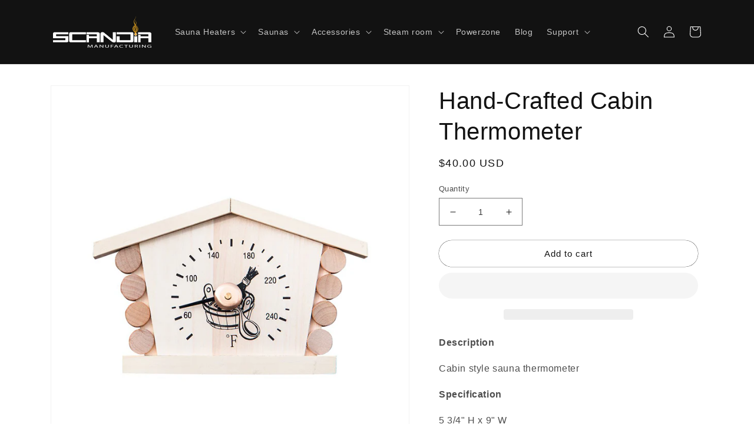

--- FILE ---
content_type: image/svg+xml
request_url: https://cdn.shopify.com/s/files/1/0468/8261/9555/files/facebook-logo.svg?v=1642805807
body_size: -592
content:
<svg width="24" height="24" viewBox="0 0 24 24" fill="none" xmlns="http://www.w3.org/2000/svg">
<path fill-rule="evenodd" clip-rule="evenodd" d="M0 12.067C0 17.8675 4.096 22.7181 9.53166 23.9072C9.77479 23.9604 10 23.7716 10 23.5227V15.733C10 15.5121 9.82091 15.333 9.6 15.333H7.4C7.17909 15.333 7 15.1539 7 14.933V12.4C7 12.1791 7.17909 12 7.4 12H9.6C9.82091 12 10 11.8209 10 11.6V9.333C10 6.333 11.933 4.667 14.667 4.667C15.4082 4.667 16.1991 4.76442 16.9546 4.87588C17.1664 4.90712 17.3148 5.10067 17.2917 5.31345L17.0387 7.64318C17.0167 7.84619 16.8453 8 16.6411 8H15.8C14.333 8 14 8.733 14 9.667V11.6C14 11.8209 14.1791 12 14.4 12H16.7073C16.9613 12 17.1509 12.2336 17.0987 12.4822L16.5667 15.0152C16.5278 15.2004 16.3645 15.333 16.1753 15.333H14.4C14.1791 15.333 14 15.5121 14 15.733V23.5227C14 23.7716 14.2252 23.9604 14.4683 23.9072C19.904 22.7181 24 17.8685 24 12.067C24 5.43 18.6 0 12 0C5.4 0 0 5.43 0 12.067Z" fill="black"/>
</svg>


--- FILE ---
content_type: image/svg+xml
request_url: https://cdn.shopify.com/s/files/1/0468/8261/9555/files/instagram-logo.svg?v=1642805807
body_size: 849
content:
<svg width="24" height="24" viewBox="0 0 24 24" fill="none" xmlns="http://www.w3.org/2000/svg">
<path fill-rule="evenodd" clip-rule="evenodd" d="M11.9016 23.901C18.4739 23.9566 23.8461 18.6737 23.9008 12.1014C23.9554 5.52912 18.6718 0.156158 12.0995 0.10058C5.52724 0.0450023 0.155028 5.32785 0.100366 11.9002C0.0457052 18.4725 5.32929 23.8454 11.9016 23.901ZM11.9999 3.99995C9.82684 3.99995 9.55484 4.00867 8.70175 4.04795H8.70102C7.85011 4.08722 7.26829 4.22249 6.7592 4.41958C6.22573 4.62063 5.7425 4.93559 5.3432 5.34249C4.93602 5.74199 4.62082 6.22546 4.41957 6.75922C4.22247 7.26831 4.08647 7.85013 4.04793 8.70249C4.00938 9.55486 3.99993 9.82686 3.99993 11.9999C3.99993 14.1723 4.00866 14.4443 4.04793 15.2989C4.0872 16.1498 4.22247 16.7316 4.41957 17.2407C4.62052 17.7744 4.93548 18.2579 5.34247 18.6574C5.74234 19.0641 6.22605 19.3788 6.75993 19.5796C7.26902 19.7774 7.85084 19.9134 8.70175 19.952C9.55484 19.9905 9.82684 20 11.9999 20C14.173 20 14.445 19.9912 15.2988 19.952C16.1497 19.9127 16.7316 19.7774 17.2407 19.5796C17.7737 19.3789 18.2574 19.0647 18.6574 18.6574C19.0641 18.2575 19.3788 17.7738 19.5796 17.2399C19.7774 16.7309 19.9134 16.149 19.9519 15.2981C19.9905 14.445 19.9999 14.173 19.9999 11.9999C19.9999 9.82758 19.9912 9.55558 19.9519 8.70104C19.9127 7.85013 19.7774 7.26831 19.5796 6.75922C19.3788 6.2254 19.0647 5.74249 18.6574 5.34322C18.2574 4.93595 17.7737 4.62104 17.2407 4.41958C16.7316 4.22249 16.1497 4.08649 15.2974 4.04795C14.445 4.0094 14.173 3.99995 11.9999 3.99995ZM11.9999 5.4414C14.1359 5.4414 14.389 5.4494 15.2327 5.48795C16.013 5.52358 16.4363 5.65377 16.7185 5.76358C17.0659 5.89174 17.3802 6.096 17.6385 6.3614C17.9185 6.6414 18.0908 6.90831 18.2363 7.2814C18.3461 7.56358 18.4763 7.98686 18.5119 8.76722C18.5505 9.61086 18.5585 9.86395 18.5585 11.9999C18.5585 14.1359 18.5505 14.389 18.5119 15.2327C18.4763 16.013 18.3461 16.4363 18.2363 16.7185C18.1083 17.0654 17.9039 17.3803 17.6385 17.6385C17.3585 17.9185 17.0916 18.0909 16.7185 18.2363C16.4363 18.3461 16.013 18.4763 15.2327 18.5119C14.389 18.5505 14.1367 18.5585 11.9999 18.5585C9.8632 18.5585 9.61084 18.5505 8.7672 18.5119C7.98684 18.4763 7.56356 18.3461 7.28138 18.2363C6.93447 18.1083 6.61957 17.9039 6.36138 17.6385C6.09593 17.3803 5.89156 17.0654 5.76357 16.7185C5.65375 16.4363 5.52356 16.013 5.48793 15.2327C5.44938 14.389 5.44138 14.1359 5.44138 11.9999C5.44138 9.86395 5.44938 9.61086 5.48793 8.76722C5.52356 7.98686 5.65375 7.56358 5.76357 7.2814C5.8917 6.93397 6.09596 6.61962 6.36138 6.3614C6.64138 6.0814 6.90829 5.90904 7.28138 5.76358C7.56356 5.65377 7.98684 5.52358 8.7672 5.48795C9.61084 5.4494 9.86393 5.4414 11.9999 5.4414ZM12.7759 14.5568C12.1842 14.7357 11.5488 14.7037 10.9781 14.4661C10.6136 14.315 10.2872 14.0849 10.0223 13.7925C9.75737 13.5 9.5606 13.1525 9.44614 12.7749C9.33167 12.3973 9.30236 11.999 9.3603 11.6086C9.41825 11.2183 9.56201 10.8457 9.78124 10.5177C10.0005 10.1896 10.2897 9.91419 10.6281 9.71132C10.9666 9.50844 11.3458 9.38313 11.7385 9.3444C12.1311 9.30567 12.5275 9.35448 12.8991 9.48733C13.2706 9.62018 13.6081 9.83375 13.8872 10.1127C14.325 10.549 14.5978 11.1238 14.6589 11.7389C14.72 12.354 14.5656 12.9713 14.2222 13.4852C13.8788 13.9992 13.3675 14.3779 12.7759 14.5568ZM10.4263 8.20094C9.92743 8.40759 9.47413 8.71047 9.09229 9.09231C8.32114 9.86347 7.88791 10.9094 7.88791 11.9999C7.88791 13.0905 8.32114 14.1364 9.09229 14.9076C9.86345 15.6787 10.9094 16.112 11.9999 16.112C13.0905 16.112 14.1364 15.6787 14.9076 14.9076C15.2894 14.5257 15.5923 14.0724 15.7989 13.5736C16.0056 13.0747 16.1119 12.5399 16.1119 11.9999C16.1119 11.46 16.0056 10.9252 15.7989 10.4263C15.5923 9.92745 15.2894 9.47415 14.9076 9.09231C14.5257 8.71047 14.0724 8.40759 13.5735 8.20094C13.0746 7.99429 12.5399 7.88793 11.9999 7.88793C11.4599 7.88793 10.9252 7.99429 10.4263 8.20094ZM17.2467 8.18466C17.1943 8.30372 17.1186 8.41105 17.0239 8.50031C16.8399 8.6739 16.5955 8.76894 16.3425 8.76526C16.0896 8.76157 15.848 8.65944 15.6691 8.48056C15.4903 8.30168 15.3881 8.06012 15.3844 7.80717C15.3808 7.55422 15.4758 7.30979 15.6494 7.12577C15.7386 7.03114 15.846 6.95539 15.965 6.903C16.0841 6.85061 16.2125 6.82263 16.3425 6.82074C16.4726 6.81884 16.6017 6.84306 16.7222 6.89196C16.8428 6.94086 16.9523 7.01345 17.0443 7.10543C17.1362 7.19741 17.2088 7.30691 17.2577 7.42745C17.3066 7.54798 17.3309 7.67711 17.329 7.80717C17.3271 7.93723 17.2991 8.0656 17.2467 8.18466Z" fill="black"/>
</svg>


--- FILE ---
content_type: application/javascript
request_url: https://app.speedboostr.io/lazyloadjs/scandia-mfg.myshopify.com.js?v=1768744697&shop=scandiamfg.com&page_type=product
body_size: 3221
content:
// var wpErrors = [];

// window.onerror = function(error, url, line) {
//     wpErrors.push({
//         errorMessage : error,
//         lineNumber : line
//     });
// };

function getURLParams(urlString, var_name, default_val)
{
    //let urlString = window.location.search;
    if (urlString.replace(" ", "") != "")
    {
        let paramString = urlString.split('?')[1];
        let params_arr = paramString.split('&');
    
        for (let i = 0; i < params_arr.length; i++) {
          let pair = params_arr[i].split('=');
            if (pair[0] == var_name)
                return pair[1];
            //console.log("Key is:", pair[0]);
            //console.log("Value is:", pair[1]);
        }
    }
    return default_val;
}

url = document.currentScript.src;

var page_type = getURLParams(url, "page_type", "index");

if (page_type.indexOf("collection") != -1)
    page_type = "collection";
else if (page_type.indexOf("product") != -1)
    page_type = "product";

if (page_type == 'index')
{
    window.YETT_BLACKLIST = [
                /cdnjs\.cloudflare\.com/,
                /connect\.facebook\.net/,
                /d1um8515vdn9kb\.cloudfront\.net/,
                /app\.tncapp\.com\/get_script/,
                /cdn\.pagesense\.io\/js\/843511408\/817c479c2d1b46e8a456f49ddb62d4ab\.js/,
                /d1liekpayvooaz\.cloudfront\.net\/apps\/customizery\/customizery\.js/,
                /js\.zohocdn\.com\/salesiq\/js\/floatbutton1_L-FocCsLFnMzsIVZeeq5wOJxHdTAvqYxaBo_Gpj81f0aSclu9polr85nNzML8cQl_\.js/,
                /salesiq\.zoho\.com\/widget/,
                /schemaplusfiles\.s3\.amazonaws\.com\/loader\.min\.js/,
                /shop\.app\/checkouts\/internal\/preloads\.js/,
                /googletagmanager\.com/,
                /scandiamfg\.com/,
                /cdn\.shopify\.com\/s\/trekkie\.storefront/,
                /cdn\.shopify\.com\/shopifycloud\/boomerang/,
                /cdn\.shopify\.com\/shopifycloud\/consent-tracking-api\/v0\.1\/consent-tracking-api\.js/,
                /cdn\.shopify\.com\/shopifycloud\/shopify\/assets\/shop_events_listener/,
                /cdn\.shopify\.com\/shopifycloud\/shopify\/assets\/storefront\/features/,
                /cdn\.shopify\.com\/shopifycloud\/shopify\/assets\/storefront\/load_feature/,
                /cdn\.shopify\.com\/shopifycloud\/shopify_chat\/storefront\/shopifyChatV1\.js/,
                /cdn\.shopify\.com\/shopifycloud\/shopify\/assets\/storefront\/bars/,
                ];
}

if (page_type == "collection")
{
    window.YETT_BLACKLIST = [
                /cdnjs\.cloudflare\.com/,
                /connect\.facebook\.net/,
                /app\.tncapp\.com\/get_script/,
                /cdn\.pagesense\.io\/js\/843511408\/817c479c2d1b46e8a456f49ddb62d4ab\.js/,
                /d1liekpayvooaz\.cloudfront\.net\/apps\/customizery\/customizery\.js/,
                /js\.zohocdn\.com\/salesiq\/js\/floatbutton1_L-FocCsLFnMzsIVZeeq5wOJxHdTAvqYxaBo_Gpj81f0aSclu9polr85nNzML8cQl_\.js/,
                /salesiq\.zoho\.com\/widget/,
                /schemaplusfiles\.s3\.amazonaws\.com\/loader\.min\.js/,
                /shop\.app\/checkouts\/internal\/preloads\.js/,
                /googletagmanager\.com/,
                /scandiamfg\.com/,
                /cdn\.shopify\.com\/s\/trekkie\.storefront/,
                /cdn\.shopify\.com\/shopifycloud\/boomerang/,
                /cdn\.shopify\.com\/shopifycloud\/consent-tracking-api\/v0\.1\/consent-tracking-api\.js/,
                /cdn\.shopify\.com\/shopifycloud\/shopify\/assets\/shop_events_listener/,
                /cdn\.shopify\.com\/shopifycloud\/shopify\/assets\/storefront\/features/,
                /cdn\.shopify\.com\/shopifycloud\/shopify\/assets\/storefront\/load_feature/,
                /cdn\.shopify\.com\/shopifycloud\/shopify_chat\/storefront\/shopifyChatV1\.js/,
                /cdn\.shopify\.com\/shopifycloud\/shopify\/assets\/storefront\/bars/,
                ];
}

if (page_type == "product")
{
    window.YETT_BLACKLIST = [
                /cdnjs\.cloudflare\.com/,
                /connect\.facebook\.net/,
                /app\.tncapp\.com\/get_script/,
                /cdn\.pagesense\.io\/js\/843511408\/817c479c2d1b46e8a456f49ddb62d4ab\.js/,
                /d1liekpayvooaz\.cloudfront\.net\/apps\/customizery\/customizery\.js/,
                /js\.zohocdn\.com\/salesiq\/js\/floatbutton1_L-FocCsLFnMzsIVZeeq5wOJxHdTAvqYxaBo_Gpj81f0aSclu9polr85nNzML8cQl_\.js/,
                /salesiq\.zoho\.com\/widget/,
                /schemaplusfiles\.s3\.amazonaws\.com\/loader\.min\.js/,
                /shop\.app\/checkouts\/internal\/preloads\.js/,
                /googletagmanager\.com/,
                /scandiamfg\.com/,
                /cdn\.shopify\.com\/s\/trekkie\.storefront/,
                /cdn\.shopify\.com\/shopifycloud\/boomerang/,
                /cdn\.shopify\.com\/shopifycloud\/consent-tracking-api\/v0\.1\/consent-tracking-api\.js/,
                /cdn\.shopify\.com\/shopifycloud\/shopify\/assets\/shop_events_listener/,
                /cdn\.shopify\.com\/shopifycloud\/shopify\/assets\/storefront\/features/,
                /cdn\.shopify\.com\/shopifycloud\/shopify\/assets\/storefront\/load_feature/,
                /cdn\.shopify\.com\/shopifycloud\/shopify_chat\/storefront\/shopifyChatV1\.js/,
                /cdn\.shopify\.com\/shopifycloud\/shopify\/assets\/storefront\/bars/,
                ];
}

!function(t,e){"object"==typeof exports&&"undefined"!=typeof module?e(exports):"function"==typeof define&&define.amd?define(["exports"],e):e((t="undefined"!=typeof globalThis?globalThis:t||self).yett={})}(this,(function(t){"use strict";var e="javascript/blocked",r={blacklist:window.YETT_BLACKLIST,whitelist:window.YETT_WHITELIST},n={blacklisted:[]},i=function(t,n){return t&&(!n||n!==e)&&(!r.blacklist||r.blacklist.some((function(e){return e.test(t)})))&&(!r.whitelist||r.whitelist.every((function(e){return!e.test(t)})))},o=function(t){var e=t.getAttribute("src");return r.blacklist&&r.blacklist.every((function(t){return!t.test(e)}))||r.whitelist&&r.whitelist.some((function(t){return t.test(e)}))},c=[],l=[],a=[],s=new MutationObserver((function(t){for(var r=0;r<t.length;r++)for(var o=t[r].addedNodes,s=function(t){var r=o[t];if(1===r.nodeType&&"LINK"===r.tagName&&"stylesheet"==r.rel&&c.push(r.href.split("?")[0]),1===r.nodeType&&"SCRIPT"===r.tagName){""!==r.src&&null!==r.src&&l.push(r.src.split("?")[0]);var s=r.src,u=r.type;if(!1,i(s,u)){a.push(s),n.blacklisted.push([r,r.type]),r.type=e;r.addEventListener("beforescriptexecute",(function t(n){r.getAttribute("type")===e&&n.preventDefault(),r.removeEventListener("beforescriptexecute",t)})),r.parentElement&&r.parentElement.removeChild(r)}}},u=0;u<o.length;u++){s(u)}}));function u(t,e){var r=Object.keys(t);if(Object.getOwnPropertySymbols){var n=Object.getOwnPropertySymbols(t);e&&(n=n.filter((function(e){return Object.getOwnPropertyDescriptor(t,e).enumerable}))),r.push.apply(r,n)}return r}function p(t){for(var e=1;e<arguments.length;e++){var r=null!=arguments[e]?arguments[e]:{};e%2?u(Object(r),!0).forEach((function(e){f(t,e,r[e])})):Object.getOwnPropertyDescriptors?Object.defineProperties(t,Object.getOwnPropertyDescriptors(r)):u(Object(r)).forEach((function(e){Object.defineProperty(t,e,Object.getOwnPropertyDescriptor(r,e))}))}return t}function f(t,e,r){return e in t?Object.defineProperty(t,e,{value:r,enumerable:!0,configurable:!0,writable:!0}):t[e]=r,t}function d(t,e){return function(t){if(Array.isArray(t))return t}(t)||function(t,e){var r=null==t?null:"undefined"!=typeof Symbol&&t[Symbol.iterator]||t["@@iterator"];if(null==r)return;var n,i,o=[],c=!0,l=!1;try{for(r=r.call(t);!(c=(n=r.next()).done)&&(o.push(n.value),!e||o.length!==e);c=!0);}catch(t){l=!0,i=t}finally{try{c||null==r.return||r.return()}finally{if(l)throw i}}return o}(t,e)||b(t,e)||function(){throw new TypeError("Invalid attempt to destructure non-iterable instance.\nIn order to be iterable, non-array objects must have a [Symbol.iterator]() method.")}()}function y(t){return function(t){if(Array.isArray(t))return h(t)}(t)||function(t){if("undefined"!=typeof Symbol&&null!=t[Symbol.iterator]||null!=t["@@iterator"])return Array.from(t)}(t)||b(t)||function(){throw new TypeError("Invalid attempt to spread non-iterable instance.\nIn order to be iterable, non-array objects must have a [Symbol.iterator]() method.")}()}function b(t,e){if(t){if("string"==typeof t)return h(t,e);var r=Object.prototype.toString.call(t).slice(8,-1);return"Object"===r&&t.constructor&&(r=t.constructor.name),"Map"===r||"Set"===r?Array.from(t):"Arguments"===r||/^(?:Ui|I)nt(?:8|16|32)(?:Clamped)?Array$/.test(r)?h(t,e):void 0}}function h(t,e){(null==e||e>t.length)&&(e=t.length);for(var r=0,n=new Array(e);r<e;r++)n[r]=t[r];return n}s.observe(document.documentElement,{childList:!0,subtree:!0});var m=document.createElement,v={src:Object.getOwnPropertyDescriptor(HTMLScriptElement.prototype,"src"),type:Object.getOwnPropertyDescriptor(HTMLScriptElement.prototype,"type")};document.createElement=function(){for(var t=arguments.length,r=new Array(t),n=0;n<t;n++)r[n]=arguments[n];if("script"!==r[0].toLowerCase())return m.bind(document).apply(void 0,r);var o=m.bind(document).apply(void 0,r);try{Object.defineProperties(o,{src:p(p({},v.src),{},{set:function(t){i(t,o.type)&&v.type.set.call(this,e),v.src.set.call(this,t)}}),type:p(p({},v.type),{},{get:function(){var t=v.type.get.call(this);return t===e||i(this.src,t)?null:t},set:function(t){var r=i(o.src,o.type)?e:t;v.type.set.call(this,r)}})}),o.setAttribute=function(t,e){"type"===t||"src"===t?o[t]=e:HTMLScriptElement.prototype.setAttribute.call(o,t,e)}}catch(t){console.warn("Yett: unable to prevent script execution for script src ",o.src,".\n",'A likely cause would be because you are using a third-party browser extension that monkey patches the "document.createElement" function.')}return o};var w=new RegExp("[|\\{}()[\\]^$+*?.]","g");window.arr_injected_css=[],window.arr_injected_script=[],window.arr_blocked_script=[];t.unblock=function(){for(var t=arguments.length,i=new Array(t),u=0;u<t;u++)i[u]=arguments[u];i.length<1?(r.blacklist=[],r.whitelist=[]):(r.blacklist&&(r.blacklist=r.blacklist.filter((function(t){return i.every((function(e){return"string"==typeof e?!t.test(e):e instanceof RegExp?t.toString()!==e.toString():void 0}))}))),r.whitelist&&(r.whitelist=[].concat(y(r.whitelist),y(i.map((function(t){if("string"==typeof t){var e=".*"+t.replace(w,"\\$&")+".*";if(r.whitelist.every((function(t){return t.toString()!==e.toString()})))return new RegExp(e)}else if(t instanceof RegExp&&r.whitelist.every((function(e){return e.toString()!==t.toString()})))return t;return null})).filter(Boolean)))));for(var p=document.querySelectorAll('script[type="'.concat(e,'"]')),f=0;f<p.length;f++){var b=p[f];o(b)&&(n.blacklisted.push([b,"application/javascript"]),b.parentElement.removeChild(b))}var h=0;y(n.blacklisted).forEach((function(t,e){var r=d(t,2),i=r[0],c=r[1];if(o(i)){for(var l=document.createElement("script"),a=0;a<i.attributes.length;a++){var s=i.attributes[a];"src"!==s.name&&"type"!==s.name&&l.setAttribute(s.name,i.attributes[a].value)}""!=i.src&&l.setAttribute("src",i.src),l.setAttribute("type",c||"application/javascript"),l.appendChild(document.createTextNode(i.text)),document.head.appendChild(l),n.blacklisted.splice(e-h,1),h++}})),r.blacklist&&r.blacklist.length<1&&s.disconnect(),window.arr_injected_css=c,window.arr_injected_script=l,window.arr_blocked_script=a},Object.defineProperty(t,"__esModule",{value:!0})}));


// window.onscroll = function(){
//     window.yett.unblock();
// };

window.addEventListener('mousemove', function(event) {
    window.yett.unblock();
});

window.addEventListener('touchstart',function(event) {
    window.yett.unblock();
},false);

window.addEventListener('load', function(event) {
    setTimeout(()=>{
        window.yett.unblock();
    }, 5000);
});


--- FILE ---
content_type: image/svg+xml
request_url: https://cdn.shopify.com/s/files/1/0468/8261/9555/files/houzz-logo.svg?v=1642805807
body_size: -357
content:
<svg width="25" height="25" viewBox="0 0 25 25" fill="none" xmlns="http://www.w3.org/2000/svg">
<path fill-rule="evenodd" clip-rule="evenodd" d="M11.9994 24.0997C18.6266 24.1553 24.0441 18.828 24.0996 12.2008C24.1552 5.5736 18.8279 0.156155 12.2007 0.100577C5.57351 0.0449988 0.156061 5.37234 0.100483 11.9995C0.0449052 18.6267 5.37224 24.0442 11.9994 24.0997ZM4.99994 4.74994C4.99994 4.33573 5.33573 3.99994 5.74994 3.99994H7.98247C8.39668 3.99994 8.73247 4.33573 8.73247 4.74994V7.4538C8.73247 7.78844 8.95416 8.08258 9.27584 8.17478L19.4566 11.0926C19.7783 11.1848 19.9999 11.4789 19.9999 11.8136V20.0253C19.9999 20.4396 19.6642 20.7753 19.2499 20.7753H15.1232C14.709 20.7753 14.3732 20.4396 14.3732 20.0253V16.2411C14.3732 15.8269 14.0374 15.4911 13.6232 15.4911H11.3767C10.9625 15.4911 10.6267 15.8269 10.6267 16.2411V20.0253C10.6267 20.4396 10.2909 20.7753 9.87669 20.7753H5.74994C5.33573 20.7753 4.99994 20.4396 4.99994 20.0253V4.74994Z" fill="black"/>
</svg>


--- FILE ---
content_type: text/javascript
request_url: https://scandiamfg.com/cdn/shop/t/35/assets/candyrack-config.js?v=162169164670538924111748028708
body_size: -763
content:
CANDYRACK_DOCUMENT_LISTENER=!0;
